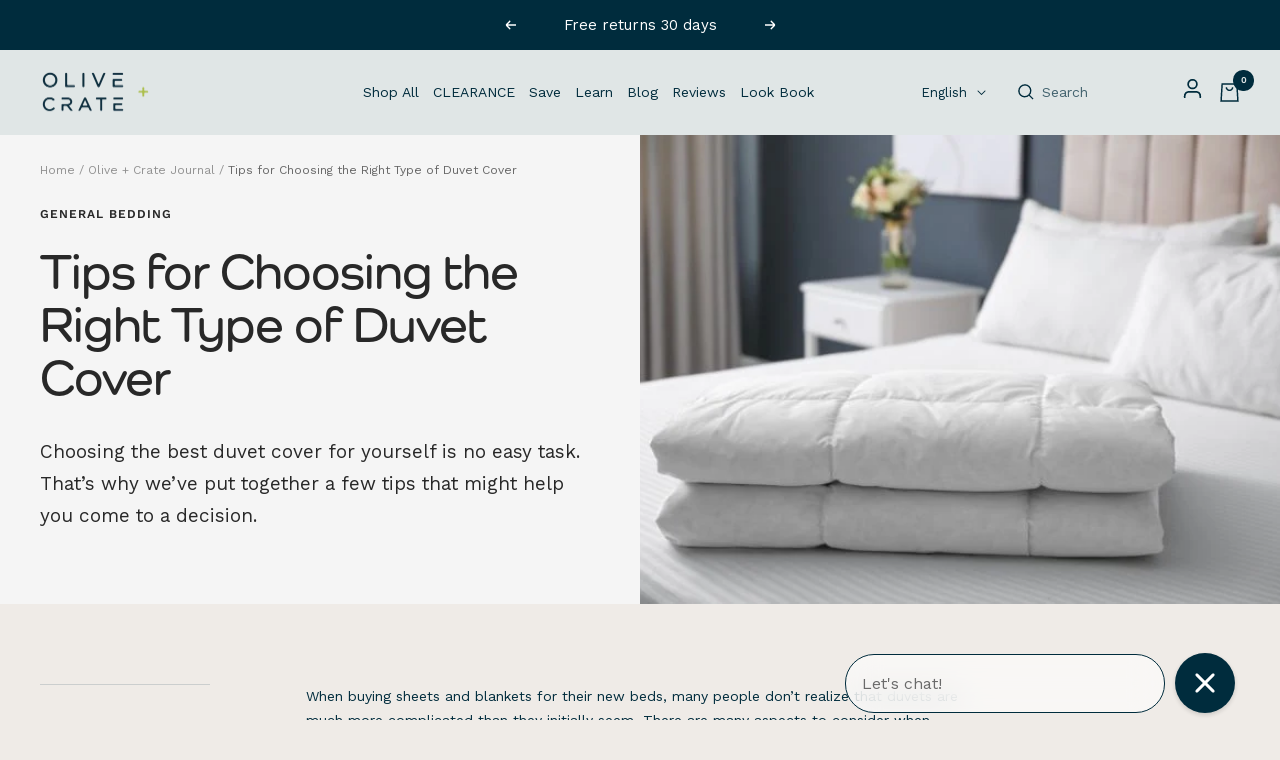

--- FILE ---
content_type: text/css
request_url: https://oliveandcrate.com/cdn/shop/t/45/assets/custom.css?v=44458987205575172771758188466
body_size: 6065
content:
@font-face{font-family:Tiempos Headline;src:url(//oliveandcrate.com/cdn/shop/t/45/assets/TiemposHeadline-Bold.woff2?v=140177507667264496791758188447) format("woff2"),url(//oliveandcrate.com/cdn/shop/t/45/assets/TiemposHeadline-Bold.woff?v=67785308090070441711758188447) format("woff");font-weight:700;font-style:normal;font-display:swap}@font-face{font-family:Tiempos Headline;src:url(//oliveandcrate.com/cdn/shop/t/45/assets/TiemposHeadline-Light.woff2?v=65313321234151750321758188444) format("woff2"),url(//oliveandcrate.com/cdn/shop/t/45/assets/TiemposHeadline-Light.woff?v=122116038055294019851758188444) format("woff");font-weight:300;font-style:normal;font-display:swap}@font-face{font-family:Tiempos Headline;src:url(//oliveandcrate.com/cdn/shop/t/45/assets/TiemposHeadline-Regular.woff2?v=120009035298060795701758188445) format("woff2"),url(//oliveandcrate.com/cdn/shop/t/45/assets/TiemposHeadline-Regular.woff?v=83673829497149402971758188444) format("woff");font-weight:400;font-style:normal;font-display:swap}h1,.h1,h2,.h2,h1.heading,h2.heading,.rte h1,.rte h2{font-family:como,sans-serif;font-weight:600;font-style:normal}.slide-content{color:rgb(var(--heading-color))}.heading--small+.heading--large{margin-top:20px}.shopify-section--slideshow .heading{margin:30px 0 20px}.slide-content{margin-bottom:30px;max-width:380px}.arrow-btn svg{display:block}span.arrow-btn{height:auto;display:block}.button--flex{display:flex;align-items:center;justify-content:space-between;column-gap:30px}.button-w-arrow{text-transform:unset!important;font-weight:400!important;font-size:20px!important}.slideshow .button-wrapper .slideshow_btn{display:inline-block}@media (max-width: 1400px) and (min-width: 1000px){.heading--large,.rte .heading--large{--heading-large-font-size: 52px}}.shopify-section--blurbs .section__header{max-width:100%}.shopify-section--blurbs .multi-column__item{border:1px solid rgb(var(--heading-color));padding:20px}.content-header{max-width:650px;margin:auto}.shopify-section--blurbs .multi-column__image-wrapper{margin-left:0;margin-right:auto}.block-contents{padding:30px 0}.block-contents:first-child{padding-top:0}.block-contents:nth-child(2){border-top:2px solid rgb(var(--text-color));border-bottom:2px solid rgb(var(--text-color))}.block-contents:last-child{padding-bottom:0}.title-on-top{padding:var(--vertical-breather) 0 0}.set-heading{max-width:320px;margin-left:auto!important;margin-right:auto!important}.blurbs-min{display:flex;flex-wrap:wrap}.image-with-text__image.hide-on-lg{position:relative}.blurbs-row{display:flex;align-items:center;column-gap:20px;text-align:center;max-width:100%;margin:auto;flex:0 100%;justify-content:center}.blurbs-row.reversed{flex-direction:row-reverse}.blurbs-col{flex:1 auto;max-width:fit-content}.blurbs-col:first-child{max-width:fit-content}.blurbs-col img{display:block;max-height:55px;max-width:100%;margin:auto!important}.text-with-icons__item.has-border{border:1px solid #002C3D}.padded{padding:25px}.text-with-icons__content-wrapper{margin-top:25px}.marquee-wrapper{overflow:hidden;display:flex}.image-badge{max-width:300px;z-index:2;position:relative;left:3rem}.marquee-wrapper .text-marquee{margin:0;white-space:nowrap;padding:0 2rem;position:relative}.marquee-wrapper .text-marquee:after{content:"+";position:absolute;right:-5px}.klaviyo_messages{font-size:90%;text-align:center;padding:1rem}.klaviyo_form_actions{margin-top:var(--form-input-gap)}.klaviyo_form_actions .button--secondary{color:rgb(var(--background))}.klaviyo_messages .error_message{color:#00bcd4}.footer__item-title.heading:not(.h3){font-size:1.3rem;text-transform:unset}.footer__item-title,.footer__item-content *{color:#d4d4d4}.social-media__link{background:#fff;border-radius:50%}.social-media{column-gap:15px;row-gap:15px}.social-media__item .social-media__link svg,.social-media__item .social-media__link,.social-media__item .social-media__link path{color:#002c3d}.product-form__add-button .loader-button__text{text-transform:capitalize}.button-atc-row{display:flex;flex-wrap:wrap;column-gap:15px;align-items:center}.button-atc-col{flex:1 auto}.button-atc-col:first-child{flex:0 285px}.button-atc-col img{image-rendering:-moz-crisp-edges;image-rendering:-o-crisp-edges;image-rendering:-webkit-optimize-contrast;image-rendering:crisp-edges;-ms-interpolation-mode:nearest-neighbor}.quote .heading{font-style:italic}.quote{max-width:300px;margin-top:1rem}product-sticky-form .loader-button__text{color:#fff;font-family:var(--text-font-family);font-size:var(--base-font-size)}product-sticky-form [data-product-add-to-cart-button]{padding-left:25px!important;padding-right:25px!important}.shopify-section--apps{--vertical-breather: 40px}.product-item__quick-form .loader-button__text{font-family:var(--text-font-family);font-size:var(--base-font-size);text-transform:uppercase;font-weight:600}.product-item__quick-form button{padding:15px}.social-imgtext{margin-top:2rem}.social-imgtext ul.social-media{margin-left:0!important}.social-imgtext .social-media__item .social-media__link{color:rgb(var(--section-accent-background))}.size-guide{text-decoration:underline;display:block;max-width:fit-content;margin-top:1rem}.size-guide{text-decoration:underline}.swatch-toggle{display:block;position:relative;min-width:45px;padding:8px;margin:4px;border-radius:0;background:rgb(var(--secondary-background));color:rgb(var(--text-color));text-align:center;cursor:pointer;transition:background .2s ease;-webkit-tap-highlight-color:transparent}.jdgm-widget:not(.jdgm-medals-wrapper) .jdgm-medals .jdgm-medals__container{overflow:hidden!important}.jdgm-rev{border:0!important;background-color:#e6e7e8;padding:1rem!important;margin-bottom:1rem!important}.bndlr-container{margin-top:0!important;padding-top:0!important}.swatch-toggle.active{display:none}#shopify-section-template--16655527837929__1671704821d1294dc6 .vertical-breather{padding-top:0}.scrollbar__progress{width:100%;height:1px;background:#6d6d6d;display:block;position:relative}.scrollbar{margin-top:3rem}.scrollbar__progress:before{content:"";transform-origin:left;transform:scaleX(var(--scroll-progress));background:rgb(var(--heading-color));will-change:transform;position:absolute;top:-1.5px;bottom:0;left:0;right:0;height:2px}.shopify-section--process svg{width:100%;height:100%}.process-first-row,.process-second-row{display:flex;flex-wrap:wrap;column-gap:30px;justify-content:center}.process-item .content{max-width:180px}.title-process{position:relative}.product-item__cta-wrapper span.loader-button__text.heading.h5{font-weight:100;font-style:var(--text-font-style);color:#fff;font-family:var(--text-font-family);font-size:var(--base-font-size);text-transform:capitalize}.product-item__cta-wrapper .product-item__cta{padding:15px;width:100%}.footer__item.footer__item--newsletter .klaviyo-form *{font-family:var(--text-font-family)!important;font-weight:700!important;color:#122230;letter-spacing:0}.klaviyo-oos:empty{display:none!important}.klaviyo-oos{border-radius:var(--button-border-radius);font-family:var(--heading-font-family)!important;font-weight:var(--heading-font-weight)!important;font-style:var(--heading-font-style)!important;color:rgb(var(--heading-color));font-size:var(--heading-h5-font-size)!important;text-transform:capitalize!important;border-color:rgb(var(--heading-color));padding:10px 15px!important;line-height:1.2em}@media screen and (min-width: 1200px){.full-width-container-box .multi-column--medium{--section-items-per-row: 4}.full-width-container-box scrollable-content.multi-column__inner{padding-left:var(--multi-column-column-gap)}.process-item{flex-basis:calc(16.66% - 30px);flex-grow:1;flex-shrink:1}.title-process:before{content:"";width:10px;height:20px;background:#e5e5e5;border-radius:10px;display:block;position:absolute;left:31%;transform:translate(-50%)}.process-second-row .title-process:before{top:-53px}.process-first-row .title-process:before{bottom:-140px}}@media screen and (min-width: 1000px){.image-with-text.image-with-text--overlap-text:not(.image-with-text--reverse) .image-with-text__image-wrapper.shrinked img{margin-left:auto}.title-on-top{margin-left:calc(var(--grid-column-width) + var(--grid-gap));margin-bottom:-2rem}.scrollbar{display:none}.full-width-container-box .multi-column__inner--scroller:not(.grow-columns){grid-auto-columns:289.5px}.full-width-container-box .multi-column__inner:not(.grow-columns){grid-template-columns:repeat(auto-fill,289.5px)}.full-width-container{max-width:100%;padding-right:0}.full-width-container-box{max-width:100%;padding-left:0;padding-right:0}.full-width-container .image-with-text__image-wrapper{margin-right:0!important}.full-width-container .image-with-text__image-wrapper{width:calc(var(--grid-column-width) * 12 + (var(--grid-gap) * 7))}.image-in-left .image-with-text__image-wrapper{margin-left:0;margin-right:calc(var(--grid-column-width) + var(--grid-gap))!important}.image-in-left .image-with-text__content-wrapper{margin-left:0}.full-width-container.image-in-left{padding-left:0;padding-right:var(--container-gutter)}.valign-middle{align-items:center}.valign-top{align-items:flex-start}.valign-bottom{align-items:flex-end}.shopify-section--blurbs .multi-column__inner{grid-template-columns:repeat(auto-fit,280px)}.shopify-section--blurbs .multi-column__image-wrapper{margin-bottom:50px}.shopify-section--blurbs .multi-column__image-wrapper img{min-height:78px;max-height:78px;width:auto;display:block}.text-2-col{display:flex;column-gap:10px}.text-2-col>div{flex:1 auto}}@media screen and (min-width: 741px){.hide-on-lg{display:none!important}.button.button-w-arrow{padding-left:30px;padding-right:30px}.image-with-text__content-wrapper .button-wrapper{margin-top:30px}.button--primary:not(.checkout-button){display:inline-block;margin:auto}.slideshow__text-wrapper .button--primary{margin-left:0}}@media screen and (max-width: 1199px){.processes{display:flex;flex-wrap:wrap}.process-item .content{font-size:10px}.hidden-desk .process-first-row,.hidden-desk .process-second-row{flex-basis:20%;flex-shrink:1;flex-grow:1;flex-direction:column;flex-wrap:nowrap;row-gap:22px}.hidden-desk.processes .liquid{flex-basis:50%;flex-shrink:1;flex-grow:0}.hidden-desk.processes .process-item{flex:0 calc(100% - 22px);max-width:120px}.process-first-row .process-item{margin-right:-60px}.process-second-row .process-item{margin-left:-35px}}@media screen and (max-width: 999px){.header__wrapper{padding:5px 0}.title-on-top{padding-top:30px;text-align:center}#shopify-section-template--16655528231145__4dd8a929-e2f6-4367-b876-b26cdd6f96c8 image-with-text{padding-top:25px}#shopify-section-template--16655528231145__4e7a20f9-72f3-40e9-8770-0e28ca3c2d33 .image-with-text{padding-top:0}#shopify-section-template--16655528231145__a7714ac2-5dcf-4af9-8c4a-3d5636690f29 .container{padding:0!important}.image-with-text{padding-left:0;padding-right:0}.image-with-text__content-wrapper{padding-left:var(--container-gutter);padding-right:var(--container-gutter)}.image-with-text .container{padding-left:0;padding-right:0}}@media screen and (max-width: 740px){.button-atc-col:first-child{flex:0 195px}.social-imgtext ul.social-media{justify-content:center}.footer__item-list{display:flex;flex-wrap:wrap}.footer__item{max-width:100%;flex:0 100%}.text-mb--center{text-align:center!important}.text-with-icons__list{flex-wrap:wrap}.text-with-icons__item{max-width:300px;margin:0 auto 1rem}.text-with-icons__dots{display:none}.hide-on-mb{display:none!important}.text-2-col>div:first-child{margin-bottom:15px}.image-badge{max-width:184px;z-index:2;position:absolute;left:0;width:100%}}.login_wrapper button.form__submit.button,.register_wrapper button.form__submit.button,.shipping-estimator button.form__submit{margin-top:20px}.login_wrapper button.form__submit.button .heading,.register_wrapper button.form__submit.button .heading,.shipping-estimator button.form__submit .heading{font-family:var(--text-font-family);font-weight:var(--text-font-bold-weight);color:rgb(var(--button-text-color));font-size:calc(var(--base-font-size) - 2px);letter-spacing:2px}.announcement-bar{padding:12.5px 0}.announcement_bar_container{justify-content:space-between;gap:10px}.announcement_bar_container>*{flex:auto}.announcement_bar_container,.announcement_bar_reviews{display:flex;align-items:center}.announcement_bar_reviews img{height:16px;width:auto;margin:0 16px 0 0}.announcement_bar_reviews .para p:last-child{margin:0}.announcement_bar_link{text-align:right}.announcement_bar_reviews,.announcement_bar_link{width:30%}.announcement_bar_slider{flex-grow:1;display:flex;justify-content:center;text-align:center;width:80%}.announcement_bar_reviews p{font-size:13px;line-height:normal}.announcement_bar_reviews p,.announcement-bar__message p,.announcement_bar_link a{font-family:var(--text-font-family);font-weight:var(--text-font-weight);font-style:var(--text-font-style)}.announcement-bar__message p,.announcement_bar_link a{font-size:15px;line-height:25px}.announcement_bar_link a{text-decoration:underline}.announcement-bar__message{max-width:max-content;min-width:unset;padding:0;margin:0 auto}@media (max-width: 1024px){.announcement_bar_reviews{width:42%}.announcement_bar_slider{width:50%}.announcement_bar_link{width:8%}}@media (max-width: 767px){.announcement_bar_container{flex-wrap:wrap}.announcement_bar_container>*{flex:auto}.announcement_bar_reviews{width:85%}.announcement_bar_slider{width:100%;order:3}.announcement_bar_link{width:10%}.announcement-bar .oc_container{padding-left:12px;padding-right:12px}.announcement_bar_reviews img{margin:0 10px 0 0}.announcement-bar__message p,.announcement_bar_link a{font-size:14px;line-height:normal}}.header__wrapper{padding:18.5px 0}.header__icon-wrapper svg,.header__icon-wrapper a{width:21px;height:21px}.header_search_bar{min-width:192px;max-width:192px;width:100%}.header_search_bar .form_group{position:relative;display:flex;align-items:center}.header_search_bar .form_group,.header_search_bar .form_group input{width:100%}.header_search_bar .form_group input{font-size:14px;line-height:22px;color:var(--gw_main_color_review);width:100%;min-width:unset;max-width:100%;padding:8px 10px 8px 36px;margin:0;border:1px solid var(--gw_main_color_review);border-radius:30px}.header_search_bar .form_group svg{position:absolute;left:12px;top:50%;transform:translateY(-50%)}@media (max-width: 1439px){.header_search_bar{min-width:160px;max-width:160px}}@media (max-width: 1199px){.header_search_bar{display:none}}.page_index .slideshow__slide-list{position:relative;z-index:1}.page_index .shopify-section--slideshow .slideshow__text-wrapper .heading{margin:0}.page_index .shopify-section--slideshow .slideshow__text-wrapper .content-box{margin:0;max-width:1280px;width:100%}.page_index .shopify-section--slideshow .slideshow__text-wrapper .heading--large{margin:8px 0 32px}.button--primary{display:inline-block!important;font-size:14px!important;font-weight:600!important;text-transform:uppercase!important;letter-spacing:2px;padding:16px 30px;line-height:normal;transition:.4s ease-in-out}.button .button--flex{column-gap:16px;line-height:normal}.button .button--flex svg{width:auto;height:16px}.button--primary svg path{fill:rgb(var(--button-text-color))}.button--primary:hover svg path{fill:#fff}.checkout-button{display:flex!important}.button--primary.checkout-button svg path{fill:transparent}@media (min-width:1400px){.page_index .shopify-section--slideshow .slideshow__text-wrapper .content-box{padding:0 72px 40px}}@media (max-width:1400px){.page_index .shopify-section--slideshow .slideshow__text-wrapper{padding-top:0;padding-bottom:180px}}@media (max-width: 1200px){.page_index .slideshow__slide-inner{height:653px}.page_index .shopify-section--slideshow .slideshow__text-wrapper .content-box{margin:0}.page_index .shopify-section--slideshow .slideshow__text-wrapper .heading--large{font-size:64px;line-height:76px}}@media (max-width: 1199px){.page_index .slideshow__slide-inner{height:550px}.page_index .shopify-section--slideshow .slideshow__text-wrapper .heading--large{font-size:48px;line-height:60px;margin:20px 0}}@media (max-width: 991px){.page_index .shopify-section--slideshow .slideshow__text-wrapper{padding:60px 0;margin:0}.page_index .shopify-section--slideshow .slideshow__text-wrapper .heading--large{font-size:34px;line-height:42px}}.about_information{background-color:var(--gw_main_color_review);padding:16px 0}.about_info{display:flex;align-items:center;justify-content:space-between;gap:10px;margin:0 80px}.about_info p{font-size:16px;font-weight:400;line-height:28px;color:#fff;margin:0;text-align:center}@media (max-width: 1199px){.about_info p{font-size:14px;line-height:20px}.about_info{margin:0}}@media (max-width: 991px){.about_info{flex-wrap:wrap;justify-content:center}}.page_index .multi_column_wrapper{padding:56px 0;margin:0}.page_index .multi_column_wrapper .multi-column__item .multi-column__image-wrapper{margin:0 auto 8px}.page_index .multi_column_wrapper .multi-column__item .multi-column__image{height:56px;object-fit:contain}@media (min-width: 1200px){.page_index .multi_column_wrapper .section__header{margin:0 0 32px}.page_index .multi_column_wrapper .multi-column__inner{display:flex;align-items:start;justify-content:space-between;gap:15px}.page_index .multi_column_wrapper .multi-column__item{max-width:310px;width:100%}}@media (min-width: 1440px){.page_index .multi_column_wrapper .multi-column__inner{margin:0 8px}}.oc_image_with_text{margin:0}.oc_image_with_text .image-with-text__wrapper{column-gap:24px}.oc_image_with_text h2,.oc_image_with_text .h2,.oc_image_with_text h2.heading{margin:24px 0}.oc_image_with_text .image-with-text__content-wrapper .button-wrapper{margin-top:32px}@media (min-width:1000px){.oc_image_with_text .image-with-text__image-wrapper{width:50%;margin-left:0}[dir=ltr] .oc_image_with_text .image-with-text--reverse .image-with-text__image-wrapper{margin-right:0}.oc_image_with_text .image-with-text__content-wrapper{width:50%;margin:0;padding-right:0;padding-left:40px}.oc_image_with_text .image-with-text--reverse .image-with-text__content-wrapper{padding-right:40px;padding-left:0}}@media (min-width:1440px){.oc_image_with_text .image-with-text__content-wrapper{padding-left:70px}.oc_image_with_text .image-with-text--reverse .image-with-text__content-wrapper{padding-right:120px}}.blurbs_container .multi-column{flex:1}.blurbs_container .multi-column__item .heading{font-family:var(--text-font-family);font-size:13px;line-height:17px;font-weight:400;letter-spacing:normal}.shopify-section--blurbs .blurbs_container .multi-column__item{padding:16px;border-color:rgba(var(--heading-color),.5);display:flex;flex-direction:column;justify-content:space-between}@media (min-width:1000px){.blurbs_container .multi-column__inner{grid-template-columns:repeat(auto-fit,195px);--multi-column-row-gap: 24px}.shopify-section--blurbs .blurbs_container .multi-column__image-wrapper img{min-height:unset;max-height:unset}.shopify-section--blurbs .blurbs_container .multi-column__image-wrapper{margin-bottom:16px}.blurbs_container .section__header .text-container{display:flex;flex-direction:column;justify-content:space-between;height:100%}}@media (min-width:1400px){.blurbs_container{display:flex;column-gap:40px}.blurbs_container .section__header{max-width:460px;margin:0;text-align:left}}.shopify-section--featured-collections .section{--vertical-breather: 56px}.label--highlight{background:#a5c05b;font-size:13px;letter-spacing:1px;padding:6.5px 16px;border-radius:4px}.product-item-meta .product-item-meta__title{font-family:var(--text-font-family);font-weight:var(--text-font-weight);font-style:var(--text-font-style);margin:0 0 7px}.button--outline{--button-text-color: 165, 192, 91;background-image:none;font-size:14px!important;font-weight:600!important;text-transform:uppercase!important;letter-spacing:2px;line-height:16px;padding:15px 30px!important;border:1px solid rgb(165,192,91);transition:.4s ease-in-out}.button--outline:hover{background-color:#a5c05b;color:#fff}.button--outline .button--flex svg path{fill:#a5c05b}.button--outline:hover .button--flex svg path{fill:#fff}.product-item__label-list{top:16px}[dir=ltr] .product-item__label-list{left:16px}.rating{flex-wrap:wrap;justify-content:center;gap:10px}[dir=ltr] .rating__caption{font-size:13px;font-weight:var(--text-font-weight);line-height:17px;margin-left:0}.product-item-meta__price-list-container .heading,[dir=ltr] .rating__caption{font-family:var(--text-font-family);font-style:var(--text-font-style)}.price--highlight{color:#a5c05b}.product-item-meta__price-list-container{margin:12px 0}.product-item-meta__price-list-container .heading{font-weight:600}.product-item-meta__price-list-container .price--compare,[dir=ltr] .rating__caption{color:#333;opacity:1}.product-item-meta__swatch-list{margin:0}@media (min-width: 1200px){.shopify-section--featured-collections .featured-collections{padding:0 64px}.product-item{width:100%}.product-item-meta .product-item-meta__title{line-height:normal;max-width:271px;margin-left:auto;margin-right:auto}.price--compare{font-size:20px}[dir=ltr] .price-list:not(.price-list--stack)>.price:not(:last-child){margin-right:8px}}.shopify-section--collection-list .heading--small+.h3,.shopify-section--collection-list .heading--small+h3{margin-top:16px;margin-bottom:16px}.collection_list_footer_container{display:flex;justify-content:center;align-items:center;margin:40px 0 0}@media (min-width: 1200px){.shopify-section--collection-list section.section{margin:0;padding:56px 0}}.ssw-carousel-review{padding:0 32px!important}.ssw-carousel-review__image img{width:169px;height:169px;object-fit:cover}.ssw-carousel-review .ssw-carousel-review__title{line-height:17px;margin:0 0 12px;padding:0}.ssw-carousel-review .ssw-carousel-review__title,.ssw-carousel-review .ssw-carousel-review__count,.ssw-carousel-review .ssw-carousel-review__user{font-size:13px}.ssw-carousel-review .ssw-carousel-review__title,.ssw-carousel-review .ssw-carousel-review__count,.ssw-carousel-review .ssw-carousel-review__user,.ssw-carousel-review .ssw-carousel-review__text,.ssw-carousel-review .ssw-view-more{font-family:var(--text-font-family);font-weight:var(--text-font-weight);font-style:var(--text-font-style);color:var(--gw_main_color_review)}.ssw-carousel-review .ssw-carousel-review__count{display:inline-block;margin-left:4px}.ssw-carousel-review .ssw-carousel-review__count,.ssw-carousel-review .ssw-carousel-review__user{line-height:22px}.ssw-carousel-review .ssw-carousel-review__user{padding:5px 0 0}.ssw-carousel-review__avg-rate [class^=ssw-icon-]{font-size:16px!important}.sswcarousel-prev:before{left:0!important}.sswcarousel-next:before{right:0!important}.ssw-carousel-review .ssw-carousel-review__text{margin:12px 0 0}.ssw-carousel-review .ssw-carousel-review__text,.ssw-carousel-review .ssw-view-more{font-size:14px;line-height:20px}.ssw-carousel-review .ssw-view-more{display:block;text-decoration-color:var(--gw_main_color_review);margin:5px 0 0}@media (min-width: 1200px){.shopify-section--apps{--vertical-breather: 64px}}.shopify-section--counter{overflow-x:hidden}.shopify-section--counter .section{--vertical-breather: 0}.counter_image__item_row{--vertical-breather:56px;padding:var(--vertical-breather) 0}.counter_item_wrapper{display:flex;flex-wrap:wrap}.counter_item{width:50%;flex:0 0 auto;padding:24px}.counter_item .heading{margin:0;color:#a5c05b;font-family:var(--text-font-family);font-weight:600;font-style:var(--text-font-style)}.counter_item p{margin:0;line-height:22px}.counter_image_wrapper{position:relative}.counter_image_wrapper img{width:100%}.counter_img_content{position:absolute;width:100%;height:100%;top:0;left:0;right:0;bottom:0;display:flex;justify-content:space-between;align-items:flex-end;padding:32px}.counter_img_content p{font-size:32px;line-height:1.3;font-weight:500;color:rgb(var(--text-color));margin:0 10px 0 0}.counter_img_content .button-wrapper{flex:none}@media (min-width:1000px){.counter_image__item_row{display:flex;align-items:center}.counter_image__item_row.counter_image__item_row-reverse{flex-direction:row-reverse}.counter_image_wrapper,.counter_item_wrapper{width:50%;flex:0 0 auto}}@media (min-width:1200px){.counter_item{padding:24px 45px}}@media (max-width:600px){.counter_image__item_row{--vertical-breather:36px}.counter_img_content p{font-size:23px}.counter_item{padding:24px 12px}.counter_img_content{padding:20px}}@media (max-width:500px){.counter_img_content{align-items:center;justify-content:flex-end;flex-direction:column}.counter_img_content p{margin:0;text-align:center}.counter_image_wrapper,.counter_image_wrapper img{min-height:400px;overflow:hidden;object-fit:cover}.counter_item{padding:24px 8px}}.shopify-section--apps{overflow:hidden}.shopify-section--video-with-sidebar{padding:48px 0}.video_section_container{position:relative;display:flex;align-items:start;justify-content:space-between;gap:16px}.video_section_container .image_element{position:absolute;top:-80px;left:0}.video_section_container .image_element img{max-width:185px;width:100%;object-fit:contain}.video_section_container .vertical-breather{padding:0}.video_section_container .video_sidebar{background-color:#002c3de6;width:30.6%;padding:40px 32px;flex-shrink:0}.video_sidebar_item{position:relative;text-align:center}.video_sidebar_item:not(:last-child){margin:0 0 20px;padding:0 0 20px}.video_sidebar_item:not(:last-child):after{content:"";position:absolute;background-color:#fff6;width:104px;height:1px;bottom:0;left:50%;transform:translate(-50%)}.video_sidebar_item p{font-family:var(--text-font-family);font-size:18px;line-height:24px;font-weight:500;font-style:var(--text-font-style);color:#fff}@media (min-width: 1200px){.video_section_container{padding:24px 32px}.video_section_container{gap:32px}.video_sidebar_item:not(:last-child){margin:0 0 40px;padding:0 0 40px}.video_sidebar_item p{font-size:24px;line-height:31px}.video_section_container .image_element{top:-47px;left:32px}}@media (max-width: 1199px){.video_section_container{flex-direction:column}.video_section_container .video_sidebar{width:50%;margin:0 auto}}@media (max-width: 991px){.video_section_container .video_sidebar{width:100%;padding:30px 18px}.video_section_container .image_element img{max-width:130px}}@media (max-width: 767px){.video_section_container .image_element{top:-62px}.video_section_container .image_element img{max-width:105px}}.page_index .text-with-icons__custom-icon{max-width:100%!important}.fullwidth_image_wrapper .section__header{margin-bottom:48px}.shopify-full-width-image-section .section{margin-bottom:0}.sdg-plan *{font-family:var(--text-font-family)!important}.mobile-nav__link{padding:14px 0;line-height:1}.mobile_promo_offer{margin:10px 0}.mobile_promo_offer a{display:block}mobile-navigation .drawer__header{flex-wrap:wrap;max-height:unset;padding:15px 0 10px}mobile-navigation .drawer__header .drawer__close-button{margin-left:auto;padding-right:40px}mobile-navigation .drawer__header .main-search__form{width:100%;max-width:100%}mobile-navigation .drawer__header .main-search__form .input__field{border-radius:0;border-left:0;border-right:0;padding:15px 25px 15px 50px;height:auto;line-height:1.6;margin:15px 0 0}mobile-navigation .drawer__header .main-search__form .input__field:focus{border-color:rgba(var(--text-color),.15);background-color:rgba(var(--text-color),.15);box-shadow:none}mobile-navigation .drawer__header .main-search__form .main-search__submit{right:auto;top:49%;left:24px}@media (min-width:741px){mobile-navigation .drawer__header .main-search__form .input__field{padding:15px 25px 15px 65px}mobile-navigation .drawer__header .main-search__form .main-search__submit{left:40px}}.shopify-section--faq .section{margin:var(--vertical-breather-tight) 0}.text-with-icons__item.padded{padding:48px 16px}.bndlr-add-to-cart{max-width:432px!important;padding:13px!important;border-radius:30px!important;font-family:var(--text-font-family);font-weight:600;letter-spacing:2px;text-transform:uppercase;color:#002c3d!important;margin:24px auto 0!important}.bndlr-total-price{margin-top:8px}.bndlr-product{justify-content:flex-start!important}.bndlr-product-options-container .bndlr-option-label-container{flex:35%!important;text-align:left;padding-left:5px}.bndlr-product-image-url{margin-bottom:0!important}.bndlr-bundle-title{font-family:var(--text-font-family);font-weight:700;margin:0!important}.product-form__add-button .loader-button__text{text-transform:uppercase;letter-spacing:2px;color:var(--text-color);font-family:var(--text-font-family);font-weight:600}.product-sticky-form__form .product-form__add-button .loader-button__text{font-size:14px}.product-form__buy-buttons .product-form__add-button.button{padding:16px 20px}.product-form__buy-buttons .product-form__add-button .loader-button__text{font-size:16px;flex-wrap:wrap;row-gap:5px}.product-form__buy-buttons .product-form__add-button.button .price{font-family:inherit;font-size:inherit;line-height:inherit;font-weight:inherit;letter-spacing:inherit;color:inherit}.product-form__buy-buttons .product-form__add-button.button .price--compare{font-size:12px;font-weight:400;opacity:1}.product{margin-left:0;margin-right:0}.product-form{display:block}.product-form>*{margin-bottom:15px}.button-link{font-family:var(--text-font-family);font-size:13px;line-height:normal;font-weight:500;color:#000;text-decoration:underline}.product-form__button{display:inline-block;margin-right:40px;margin-top:25px}.product-form__button_full{display:block;margin-right:0;margin-top:32px}.product-meta__price-list-container .price,.product-meta__price-list-container .heading{font-weight:400;font-family:var(--heading-font-family)}.product-meta__label-list .label--highlight{font-size:12px;line-height:20px;border-radius:0;letter-spacing:.5px;padding:0 5px}.product-meta__reference .rating__caption{color:var(--text-color);text-decoration:underline}.size-guide{margin:0 0 0 auto}.block-swatch-list{margin:-16px -8px 0}.block-swatch{min-width:184px}.block-swatch__item{background:transparent;border:1px solid rgb(var(--text-color));border-radius:25px;margin:16px 8px 0;padding:7px 10px}.block-swatch__item:after{display:none}.product-form__quantity .product-form__quantity-label{display:none}.quantity-selector{--quantity-selector-height: 49px;background-color:transparent;border:1px solid rgb(var(--text-color));border-radius:30px;max-width:104px}.quantity-selector__input{padding:0 7px;font-size:20px;font-family:var(--text-font-family);font-weight:var(--text-font-weight)}.quantity-selector__button svg{width:12px}.quantity-selector__button{justify-content:flex-start;width:calc(var(--quantity-selector-height) / 2)}.quantity-selector__button:first-child{justify-content:flex-end}.shipping_text{display:flex;align-items:center;font-size:12px;line-height:1.4;font-weight:400;color:#a5c05b;margin-bottom:8px}.shipping_text a{color:#000}.shipping_text p{margin:0}.shipping_text span.icon{flex-shrink:0;max-width:20px;margin-right:16px}.product_collapsible_content{padding:0;width:100%}.product_collapsible_content .collapsible-toggle{padding:14px 0;text-transform:uppercase;line-height:27px}.product_collapsible_content .collapsible__content{padding:0 0 24px!important;line-height:27px}.product_collapsible_content .collapsible__content p{margin-top:0}.product_collapsible_content .collapsible__content h2,.product_collapsible_content .collapsible__content h3,.product_collapsible_content .collapsible__content h4,.product_collapsible_content .collapsible__content h5,.product_collapsible_content .collapsible__content h6{font-size:16px;text-transform:uppercase;margin:0 0 10px;font-family:var(--text-font-family);font-weight:500}.product_collapsible_content+.product_collapsible_content{border-top:0}.product_collapsible_content{border-bottom:1px solid rgba(var(--text-color),1)}.product-form__variants .color-swatch-list{gap:24px 32px}.product-form__variants .color-swatch__item{width:42px;height:42px}.product-form__quantity{margin-top:30px}.product-form__text{margin-top:32px}.oc_flex__wrp{flex-wrap:wrap}.product_logo_list_wrapper{width:100%;display:flex;align-items:center;justify-content:space-between;padding-top:10px}.product_logo_list_wrapper .logo-list__item{padding:24px 15px}.product-sticky-form__form .product-form__add-button .loader-button__text .price{display:none}.product-form__buy-buttons .product-form__add-button .loader-button__text .price-list{justify-content:center}.product_marquee_wrapper{padding-top:20px;border-top:1px solid rgba(0,0,0,.2)}.product_marquee_wrapper.marquee-wrapper .text-marquee{padding:0 20px;font-size:14px}.product-form__option-selector+.product-form__option-selector{margin-top:32px}.button-link .coder-compare-button,.button-link .coder-compare-button:hover,.button-link .coder-compare-button:focus,.button-link .coder-compare-button:active,.button-link .coder-compare-button:focus-visible{border:inherit;padding:inherit;margin:inherit;color:inherit;text-decoration:inherit;background-color:inherit;border-radius:inherit;line-height:inherit;width:inherit}.pyr-compare-table .pyr-compare-addcart{text-align:center;font-weight:600!important;border-radius:30px;font-family:var(--text-font-family);line-height:1.5!important}[dir=ltr] .product-meta__label-list:not(:empty){flex-shrink:0}.product_faq__item_wrapper{margin-top:40px}@media screen and (min-width: 1000px){.product--thumbnails-left .product__media .product__thumbnail-list{max-height:600px}[dir=ltr] .product--thumbnails-left .product__thumbnail-list{margin-right:26px}.product-meta__title{margin-bottom:12px}.product_logo_list_wrapper,.product_marquee_wrapper{margin-left:79px}.product-form__variants .color-swatch-list{max-width:500px}}@media screen and (min-width: 1000px) and (max-width:1199px){.product-form__buy-buttons .product-form__add-button.button{padding:16px 10px}.product_logo_list_wrapper{flex-wrap:wrap;justify-content:flex-start}.product_logo_list_wrapper .logo-list__item{width:33.333%}}@media screen and (min-width: 1200px){.product__media,.product_faq__item_wrapper{--product-media-width: calc(var(--grid-column-width)* 11 + var(--grid-gap)* 11)}.product__info{--product-info-width: calc(var(--grid-column-width)* 8 + var(--grid-gap)* 8)}.product--thumbnails-left .product__thumbnail{width:99px;min-width:99px}.product_logo_list_wrapper,.product_marquee_wrapper{margin-left:118px}.image-with-text__navigation{margin-top:30px}}@media screen and (min-width: 1440px){.product-form__buy-buttons{display:inline-block;max-width:433px}.product-form__quantity{display:inline-block;margin-right:16px}}@media screen and (max-width: 1439px){.quantity-selector{max-width:300px;width:100%;justify-content:space-around;margin:0 auto;display:flex}}@media screen and (max-width: 999px){.product_logo_list_wrapper{padding-top:25px}}@media screen and (max-width: 500px){.product-form__buy-buttons .product-form__add-button.button{padding:10px}.product_logo_list_wrapper{flex-wrap:wrap}.product_logo_list_wrapper .logo-list__item{width:50%}.bndlr-product{max-width:90%!important}.block-swatch{min-width:140px}}@media only screen and (max-width: 479px){.pyr-compare-popup .pyr-compare-table td:first-child{width:115px!important}}.hide_article_related_post .shopify-section--recently-viewed-products{display:none!important}
/*# sourceMappingURL=/cdn/shop/t/45/assets/custom.css.map?v=44458987205575172771758188466 */


--- FILE ---
content_type: text/javascript
request_url: https://oliveandcrate.com/cdn/shop/t/45/assets/custom.js?v=80732841290470764591758188445
body_size: -151
content:
function Marquee(selector,speed){document.querySelectorAll(selector).forEach(parentSelector=>{const clone=parentSelector.innerHTML,firstElement=parentSelector.children[0];let i=0;for(let i2=0;i2<=9;i2++)firstElement.textContent.includes(",")?firstElement.textContent.split(",").forEach(u=>{parentSelector.insertAdjacentHTML("beforeend",`<span class="text-marquee">${u}</span>`)}):parentSelector.insertAdjacentHTML("beforeend",clone);firstElement.textContent.includes(",")&&firstElement.remove(),setInterval(function(){firstElement.style.marginLeft=`-${i}px`,i>firstElement.clientWidth&&(i=0),i=i+speed},0)})}document.querySelector(".marquee-wrapper")!==null&&window.addEventListener("load",()=>{Marquee(".marquee-wrapper",.3)});var articleContent=document.querySelector(".article__content");if(articleContent){var paragraphs=articleContent.getElementsByTagName("p");if(paragraphs.length>=2){var relatedProduct=document.querySelector("related-products");relatedProduct&&paragraphs[1].parentNode.insertBefore(relatedProduct.parentNode,paragraphs[1].nextSibling)}let secondLastParagraph=paragraphs[paragraphs.length-2];if(secondLastParagraph.textContent.trim()!==""){var featuredProduct=document.querySelector("featured-product");featuredProduct&&secondLastParagraph.appendChild(featuredProduct)}}var btnText=document.querySelectorAll(".more_btn");btnText.forEach(function(button){button.addEventListener("click",function(){var moreText=this.closest(".more_content_wrap");moreText.classList.contains("open")?(this.innerHTML="Read more",moreText.classList.remove("open")):(this.innerHTML="Read less",moreText.classList.add("open"))})});
//# sourceMappingURL=/cdn/shop/t/45/assets/custom.js.map?v=80732841290470764591758188445


--- FILE ---
content_type: application/javascript
request_url: https://api.ipify.org/?format=jsonp&callback=getIP
body_size: -47
content:
getIP({"ip":"18.117.120.105"});